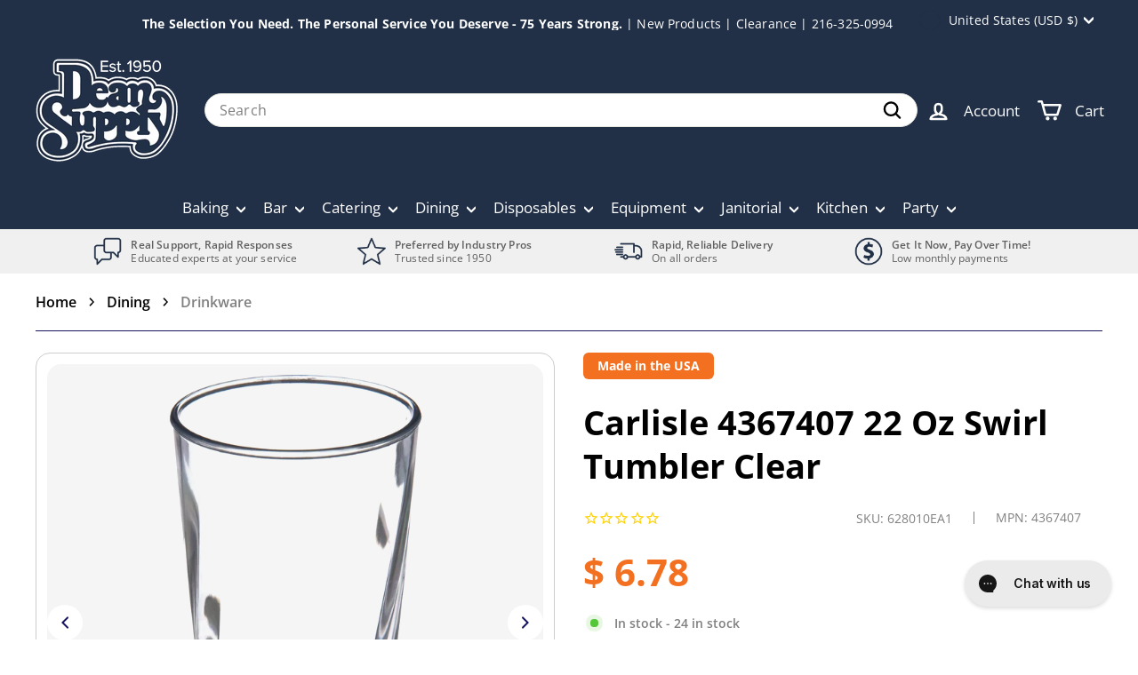

--- FILE ---
content_type: text/javascript
request_url: https://www.shopatdean.com/cdn/shop/t/122/assets/custom.js?v=41864368043621328461759193950
body_size: -49
content:
function waitForElm(selector){return new Promise(resolve=>{if(document.querySelector(selector))return resolve(document.querySelector(selector));const observer=new MutationObserver(mutations=>{document.querySelector(selector)&&(resolve(document.querySelector(selector)),observer.disconnect())});observer.observe(document.body,{childList:!0,subtree:!0})})}document.addEventListener("DOMContentLoaded",function(){waitForElm(".singleProductPreOrderForm").then(elm=>{elm.closest(".hc-qty-buy-row").classList.add("hc-qty-buy-row--pre-order")})}),function(){function initToggle(container){if(!container||container.dataset.tagsInit==="true")return;const tags=container.querySelectorAll(".product-tag"),toggleButton=container.querySelector(".tags-toggle");if(!toggleButton)return;const hiddenTags=Array.from(tags).slice(5);if(!hiddenTags.length){toggleButton.style.display="none";return}toggleButton.textContent="+ See More",toggleButton.classList.remove("expanded"),toggleButton.addEventListener("click",()=>{const expanded=toggleButton.classList.contains("expanded");hiddenTags.forEach(tag=>{tag.style.display=expanded?"none":"inline-block"}),toggleButton.textContent=expanded?"+ See More":"- See Less",toggleButton.classList.toggle("expanded")}),container.dataset.tagsInit="true"}function initAll(){document.querySelectorAll(".product-tags-container").forEach(initToggle)}new MutationObserver(mutations=>{mutations.forEach(m=>{m.addedNodes.forEach(node=>{node.nodeType===1&&(node.classList&&node.classList.contains("product-tags-container")?initToggle(node):(node.querySelectorAll?node.querySelectorAll(".product-tags-container"):[]).forEach(initToggle))})})}).observe(document.body,{childList:!0,subtree:!0}),document.readyState==="loading"?document.addEventListener("DOMContentLoaded",initAll):initAll()}();
//# sourceMappingURL=/cdn/shop/t/122/assets/custom.js.map?v=41864368043621328461759193950


--- FILE ---
content_type: application/javascript; charset=utf-8
request_url: https://app.cpscentral.com/vendor_product.ashx?value=check_site_shopify_app&cps_site_version=shopatdean.myshopify.com&callback=callback&callback=jQuery36001360830758849061_1769352298792&_=1769352298793
body_size: -34
content:
callback,jQuery36001360830758849061_1769352298792({"response": { "status":" 1 "}  })

--- FILE ---
content_type: application/javascript; charset=utf-8
request_url: https://app.cpscentral.com/vendor_product.ashx?value=get_warranty_shopify_app&variant=19600298737733&shop=shopatdean.myshopify.com&newStarVar=&newPriceVar=&year=&callback=callback&callback=jQuery36001360830758849061_1769352298792&_=1769352298794
body_size: 3
content:
callback,jQuery36001360830758849061_1769352298792({"response": { "status":"success", "data": [ ], "wording_data": [ ]} })

--- FILE ---
content_type: image/svg+xml
request_url: https://www.shopatdean.com/cdn/shop/files/right-icon-round.svg
body_size: -549
content:
<svg xmlns="http://www.w3.org/2000/svg" fill="none" viewBox="0 0 18 18" height="18" width="18">
<g clip-path="url(#clip0_481_1441)">
<path stroke-linejoin="round" stroke-width="1.5" stroke="#1F2B3E" d="M9.00001 16.5C9.9851 16.5012 10.9607 16.3078 11.8708 15.9308C12.7809 15.5538 13.6076 15.0007 14.3033 14.3033C15.0007 13.6076 15.5538 12.7809 15.9308 11.8708C16.3078 10.9607 16.5012 9.9851 16.5 9.00001C16.5012 8.01491 16.3078 7.03929 15.9308 6.12919C15.5538 5.21909 15.0007 4.39245 14.3033 3.69676C13.6076 2.99932 12.7809 2.44621 11.8708 2.06922C10.9607 1.69223 9.9851 1.49879 9.00001 1.50001C8.01491 1.49879 7.03929 1.69223 6.12919 2.06922C5.21909 2.44621 4.39245 2.99932 3.69676 3.69676C2.99932 4.39245 2.44621 5.21909 2.06922 6.12919C1.69223 7.03929 1.49879 8.01491 1.50001 9.00001C1.49879 9.9851 1.69223 10.9607 2.06922 11.8708C2.44621 12.7809 2.99932 13.6076 3.69676 14.3033C4.39245 15.0007 5.21909 15.5538 6.12919 15.9308C7.03929 16.3078 8.01491 16.5012 9.00001 16.5Z"></path>
<path stroke-linejoin="round" stroke-linecap="round" stroke-width="1.5" stroke="#1F2B3E" d="M6 9L8.25 11.25L12.75 6.75"></path>
</g>
<defs>
<clipPath id="clip0_481_1441">
<rect fill="white" height="18" width="18"></rect>
</clipPath>
</defs>
</svg>
